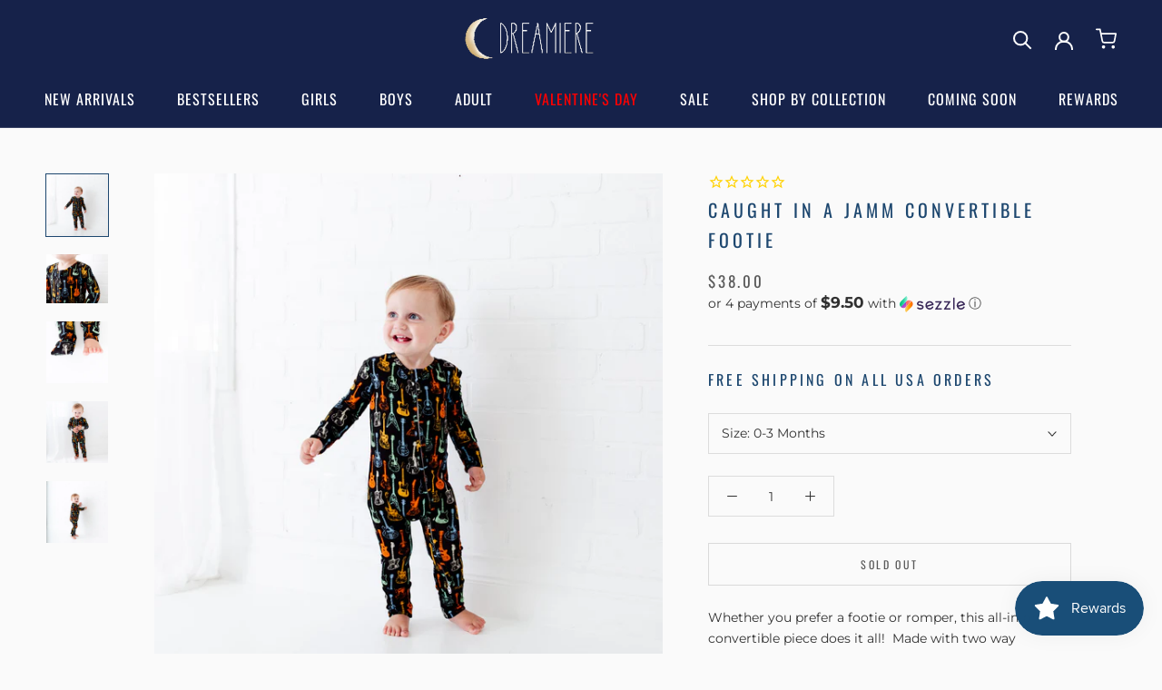

--- FILE ---
content_type: text/css
request_url: https://dreamiere.com/cdn/shop/t/88/assets/custom-styling.css?v=73547800702960018301767198974
body_size: 2750
content:
/** Shopify CDN: Minification failed

Line 565:21 Unexpected "{"
Line 565:30 Expected ":"

**/

/* c-bgimage-buttons */
a.c_drm_btn.c_blocks_btn.Button.Button--primary::before{
background-color: white !important;
content:"";
}
a.c_drm_btn.c_blocks_btn.Button.Button--primary:hover{
color:#fff;
}

.c_big_img_mobile{
display:none !important;
}

/* c-image-btn */


.c_parent_img_btn{
display:flex;
flex-wrap:wrap;
}

.c_block_img{

position:relative;
height: 100%;
}
.c_block_img img{
width: 100%;
display: block;
height: 100%;
object-fit: cover;
object-position: top;
min-height: 350px;  
}


/* c-slideshow */


.c_big_slideshowbanner .c_main_img_bg{
position:relative;
}
.c_big_slideshowbanner .c_main_img_bg img{
width:100%;
object-fit: cover;
display:block;
}
.c_big_slideshowbanner .c_sec_main_content {
position:absolute;
top:90%;
left:50%;
transform:translate(-50%,-90%);
width: 100%;
max-width: 80%;
z-index:2;
}
.c_counter_child{
color: #16224A;
font-family: sofiaprobold;
font-size: 15px;
border: 1px solid white;
width: 120px;
height: 85px;
margin: 0 10px;
}
.c_counter_child .c_child_time{
font-size:30px !important;
}
.c_child_time p{

}
.count_remaing_time div#countdown {
display: flex;
justify-content: center;
margin: 50px 0 0 0;
}




.c_big_slideshowbanner .c_sec_btn_child a{
text-decoration: none;
line-height: normal;
width: 190px;
height: 40px;
text-align: center;
display: flex;
align-items: center;
justify-content: center;
font-size: 15px;
text-transform: uppercase;
font-family: Oswald, sans-serif !important;
border:1px solid #ffffff;
position: relative;
letter-spacing: .5px;
}
.c_sec_btn_child a.Button:hover{
color:#fff;
}

.c_sec_btn_child a:hover::before{
right: 0%;
}

.c_slider_timeshw{
width:50%;
}


.c_big_slideshowbanner .c_sec_btns_parent {
display:flex;
flex-wrap:wrap;
justify-content:center;
padding-top: 50px;
}


.c_big_slideshowbanner .c_sec_btn_child {
padding: 0 25px 7px 0;
}


.c_parent_bg_content button{
display:none !Important;
}
.c_slide_mobile{
display:none !Important;
}


/* c-text-images */


.c_big_text_imgs{
padding:55px 0 35px 0;
}
.c_parent_txt_imgs{
display:flex;
flex-wrap:wrap-reverse;
align-items:center;
}
.c_drm_txt_part{
width:50%;
}
.c_drm_imgs_part{
width: 50%;
position: relative;
min-height: 500px;
}
.c_drm_txt_part h2{
margin: 0;
line-height:1.2;
font-size: 42px;
text-transform: uppercase;
font-family: 'Oswald', sans-serif;
font-weight: 300;
letter-spacing: .5px;
}
.c_gift_text_parent{
display:flex;
flex-wrap:wrap;
align-items:center;
padding:40px 0 20px 0;
}
.c_child_gift_text{
width: 33.33%;
display: flex;
align-items: center;
}
.c_gift_img img{
width: 32px;
height: 32px;
display: block;
object-fit: cover;
}
.c_child_gift_text h4{
font-family: sofiapromedium;
margin: 0 0 0 12px;
line-height: normal;
font-size: 14px;
text-transform: uppercase;
font-weight: 300;
letter-spacing: .5px;
}
.c_community_btn a{
font-family: 'Oswald', sans-serif;
line-height: normal;
font-size: 15px;
text-transform: uppercase;
font-weight: 400;
letter-spacing: 0;
display: inline-flex;
align-items: center;
justify-content: space-between;
text-decoration: none;
padding: 8px 20px;
}
.c_community_btn a.Button:hover #Icon_ionic-logo-facebook{
fill:#000;
}
.c_community_btn i{
margin:0 15px 0 0px;
font-size: 15px;
}
.c_community_btn svg{
margin:0 15px 0 0px;
width: 20px;
}
.c_community_btn {
margin: 45px 0 0 0;
}
.c_drm_img_1 img{
display: block;
width: 100%;
max-width: 200px;
}
.c_drm_img_2 img{
display:block;
}
.c_drm_img_3 img{
display:block;
}
.c_drm_img_4 img{
display:block;
}
.c_drm_img_1 {
position: relative;
z-index: 4;
transform: matrix(0.98, -0.19, 0.19, 0.98, 0, 0);
left: 100px;
top: 80px;
max-width: 190px;
}
.c_drm_img_2 {
transform: matrix(1, 0.02, -0.02, 1, 0, 0);
position: absolute;
right: 20px;
top: 30px;
z-index: 1;
max-width: 250px;
}
.c_drm_img_3 {
transform: matrix(1, -0.09, 0.09, 1, 0, 0) translateY(-42%);
position: absolute;
top: 50%;
left: 29%;
max-width: 250px;
z-index: 3;
}
.c_drm_img_4 {
position: absolute;
bottom: 7%;
max-width: 250px;
right: 0px;
z-index: 2;
}
.c_drm_imgs_child {
min-height: 500px;
position: relative;
}


/* custom-logos */


.ab_big_custom_logos{
padding:140px 0;
}
.c_logos_heading {
margin:0;
text-align:center;
font-size:30px;
text-transform: uppercase;
font-family: 'Oswald', sans-serif;
font-weight: 300;
letter-spacing: 1px;
}
.ab_parent_custom_logos{
display:flex;
flex-wrap:wrap;
justify-content:center;
padding:80px 0 50px 0;
}
.c_child_logo{
width: 20%;
padding: 0 10px;
text-align: center;
max-width: 155px;
margin: 0 auto;
}
.c_child_icon_tiny img{
width: 60px;
height: 60px;
margin:0 auto;
display:block;
}
.c_child_icon_tiny i {
font-size:40px;
width: 60px;
height: 60px;

}
.c_child_icon_tiny svg{
width:60px;
height:60px;
display:block;
margin: auto;
}
.c_logo_title{
line-height: 1.3;
margin: 10px 0 0 0;
font-size: 15px;
text-transform: uppercase;
text-align: center;
font-family: 'Oswald', sans-serif;
font-weight: 400;
}

/* custom-newsletter */
.c_news_overlay{
position:fixed;
top:0;
right:0;
width:100%;
height:100%;
background-color:#000;
opacity:.4;
cursor:pointer;
z-index:8;
}
.c_news_pop_success {
position: fixed;
top: 50%;
left: 50%;
transform: translate(-50%, -50%);
width: 400px;
margin: 0 auto;
height: max-content;
min-height: 300px;
background: rgb(245, 244, 240);
text-align: center;
z-index:9;
}
.c_parent_succes_msg{
position: relative;
height: 300px;
display: flex;
flex-direction: column;
justify-content: center;
align-items: center;
padding: 0 10px;
}
.c_news_pop_success p{
background: transparent !Important;
font-size: 16px;
font-weight: 600;
}
.c_form_cross{
position: absolute;
right: -7px;
top: -15px;
cursor: pointer;
width: 25px;
height: 25px;
background: black;
color: white;
display: flex;
align-items: center;
justify-content: center;
border-radius: 50%;
}
input.Form__Input.c_form_phone {
border-radius: 0;
width: 180px !important;
min-width: 100px !important;
}
.c_form_cross i{
font-size:15px;
margin: 0 -2px 0 0px;
}
.c_big_news_sec{
padding:40px 0;
}
.c_newsleter_cont{
position: relative;
z-index: 2;
padding:15px 75px;
border-radius:50px;
}
.c_parent_news_sec{
display:flex;
flex-wrap:wrap;
align-items:center;
}
.c_news_text{
width:55%;
}
.c_news_mail_part{
width:45%;
padding: 0 0 0 60px;
}
.c_news_heading_cont{
font-family: 'Oswald', sans-serif;
font-weight: 400;
}
.c_news_heading_cont p{
font-family: 'Oswald', sans-serif;
font-weight: 300;
line-height: normal;
font-size:23px;
margin:0;
}
.c_news_heading_cont strong{
font-family: 'Oswald', sans-serif;
font-weight: 500;
font-size:23px;
line-height: normal;
text-transform: uppercase;
padding:0 7px 0 0;
}
.c_newsleter_form input.custom_mail{
font-family: sofiapromedium;
font-size: 14px;
min-width: 100% !important;
width: 100% !important;
color: #E5E5E5;
border-radius: 40px;
padding: 7px 20px;
border-color: transparent;
background: #343f62;
}
.c_newsleter_form input::placeholder{
font-family: sofiapromedium;
font-size:14px;
color:#E5E5E5;
}
.c_newsleter_form button{
font-family: 'Oswald', sans-serif;
}
.c_newsleter_form .Newsletter__Inner{
position:relative;
}
.c_newsleter_form .Newsletter__Inner .c_news_btn{
position:absolute !important;
right:0!important;
top:0!important;
width:150px!important;
height:100%!important;
text-align:center!important;
font-size: 14px!important;
margin: 0!important;
border-radius: 23px!important;
text-transform: uppercase!important;
letter-spacing: .5px!important;
display: flex;
align-items: center;
justify-content: center;
padding: 0;
}
.c_newsleter_form .Newsletter__Inner .c_news_btn::before{
display:none !important;
}
.c_newsleter_form .Newsletter__Inner .c_news_btn i{
margin: 0 0 0 5px;
font-size: 17px;
}
.c_news_btn svg{
width: 30px;
height: 30px;
margin: 0 0 0 10px;
}
.c_news_left_img{
position: absolute;
width: 115px;
z-index: -1;
left: 5px;
top: 0;
}

.c_news_right_img{
position: absolute;
width: 115px;
z-index: -1;
right: 5px;
top: 0;
}

@media(max-width:768px){
.c_news_pop_success{
width: 290px;
}
}
/* custom-product-list */

.drm_prod_list_head_parent{
display:flex;
flex-wrap:wrap;
align-items:center;
justify-content: space-between;
}
.drm_prod_list_head_parent h3{
margin: 0;
text-transform: uppercase;
font-size: 31px;
letter-spacing: .5px;
line-height: normal;
font-family: Oswald, sans-serif ;
font-weight: 300;
}
.drm_prod_list_head_parent a{
text-decoration:none;
font-family: sofiaprolight;
font-size:19px;
line-height:normal;
}
.drm_parent_prods_list{
padding:45px 0 32px 0;
}
.c_drm_prod_img img{
width:100%;
height:100%;
display:block;
min-height: 300px;  
}
.c_drm_prod_info{
padding:10px 0 0 0;
}
.c_drm_prod_info h4{
line-height: normal;
font-family: Oswald, sans-serif ;
font-weight: 400;
margin: 0;
text-transform: uppercase;
font-size: 18px;
letter-spacing: .5px;
}
.c_drm_prod_info p{
font-family: sofiaprolight;
font-size:14px;
line-height:normal;
margin:5px 0 7px 0;
}
.drm_prod_stars_count img{
width:100%;
max-width:100px;
display:block;
}
.c_prod_rev_count{
font-family: 'Roboto', sans-serif;
font-size:13px;
line-height:normal;
margin: 0 0 0 5px;
}
.drm_prod_stars_count {
display: flex;
align-items: center;
}
.c_big_prod_list_Sec{{ section.id }} .swiper-scrollbar-drag {
background: #16224A !important;
border-radius: 20px !important;
}
.c_slider_scroll_parent{
max-width:900px;
margin:0 auto;
padding: 20px 0 0 0;
}
.c_slider_scroll_parent .swiper-scrollbar{
position:unset !important;
height: 8px;
}
.c_next_slide {
position: absolute;
top: 50%;
right: 65px;
transform: translateY(-50%);
z-index: 9;
cursor: pointer;
}
.c_prev_slide {
position: absolute;
top: 50%;
left: 80px;
transform: translateY(-50%);
z-index: 9;
cursor: pointer;
}
.c_prod_slider_arrows svg{
width: 40px;
height: 40px;
display: block;
}
.c_next_slide.swiper-button-disabled {
display: none;
}
.c_prev_slide.swiper-button-disabled {
display: none;
}


/* custom-testimonials */



.c_customer_head{
margin: 0;
text-align: center;
line-height:normal;
font-size: 32px;
text-transform: uppercase;
font-family: 'Oswald', sans-serif;
font-weight: 300;
letter-spacing: .5px; 
}
.c_parent_customers_sec{
padding:55px 0 0 0;
}
.c_customer_img{
border:7px solid #E5E5E5;
height: 280px;
}
.c_customer_img img{
width:100%;
display:block;
height: 100%;
object-fit: cover;
min-height: 250px;  
}
.c_rev_info h4{
margin: 0;
font-family: sofiapromedium;
font-size: 19px;
letter-spacing: 0;
line-height:normal;
}
.c_rev_paragraph{
margin: 2px 0 6px 0;  
font-family: sofiaprolight;
font-size: 14px;
letter-spacing: 0;
line-height:normal;
}
.c_reviewer_name{
font-family: sofiapromedium;
font-size: 14px;
letter-spacing: 0;
line-height:normal;
text-transform: uppercase;   
}
.c_single_customer video{
width: 100%;
height: 100%;
object-fit: cover;
border:7px solid #E5E5E5;  
}
.c_video_customer {
height: 280px;
}
.customer_rev_stars img{
width:100%;
max-width:90px;
display:block;
margin:0 0 2px 0;
}
.c_rev_info {
padding: 5px 0 0 0;
}





@media(max-width:1250px){

/* custom-newsletter */

.c_newsleter_cont {
padding: 15px 50px;
}
.c_news_heading_cont strong{
font-size:21px;
}
.c_news_heading_cont p{
font-size:21px;
}
.c_news_mail_part {
padding: 0 0 0 40px;
width: 40%;
}
.c_news_text {
width: 60%;
}
}

@media(max-width:1120px){

/* c-text-images */

.c_drm_txt_part h2 {
font-size: 38px;
}
.c_drm_img_1 {
left: 40px;
top: 85px;
max-width: 190px;
}
.c_drm_img_1 img {
max-width: 170px;
}
.c_drm_img_2 {
right: 20px;
top: 55px;
max-width: 220px;
}
.c_drm_img_3 {
top: 52%;
left: 22%;
max-width: 220px;
}
.c_drm_img_4 {
bottom: 12%;
max-width: 220px;
right: 0px;
}
}


@media(max-width:1024px){
/* c-slideshow */

.c_slider_timeshw {
width: 100%;
padding: 15px 0;
}
.c_countdown_child2 {
max-width: 95%;
}
.c_slider_timeshw h3{
font-size: 39px;
}
.count_remaing_time div#countdown {
flex-wrap: wrap;
}
.count_order_txt {
margin: 15px 0 12px 0;
}
.count_remaing_time div#countdown{
margin: 20px 0 0 0;
}
.c_counter_child{
width: 75px;
height: 75px;
margin: 5px;
}
.c_counter_child .c_child_time {
font-size: 25px !important;
}
.c_big_slideshowbanner .c_sec_main_content h2 {
font-size: 40px;
}
.c_sec_btns_parent {
padding-top: 35px;
}

.c_sec_btn_child a{
width: 165px;
height: 35px;
}
.c_big_slideshowbanner .c_sec_btn_child {
padding: 10px 20px;
}


.c_big_slideshowbanner .c_sec_main_content {
top:80%;
left:50%;
transform:translate(-50%,-80%);
}


/* custom-logos */

.c_logos_heading{
font-size: 26px;
}
.ab_big_custom_logos {
padding: 80px 0;
}
.ab_parent_custom_logos {
padding: 50px 0 20px 0;
}

/* custom-newsletter */

.c_news_btn svg{
width: 26px;
height: 26px;
margin: 0 0 0 8px;
}
.c_newsleter_cont {
padding: 15px 40px;
}
.c_news_heading_cont strong{
font-size:19px;
}
.c_news_heading_cont p{
font-size:19px;
}
.c_news_mail_part {
padding: 0 0 0 20px;
width: 45%;
}
.c_news_text {
width: 55%;
}
.c_newsleter_form .Newsletter__Inner .c_news_btn{
font-size: 13px!important;
width: 125px!important;
}

/* custom-product-list */

.c_slider_scroll_parent{
max-width:750px;
}
.c_prev_slide{
left: 50px;
}
.c_next_slide{
right:50px;
}
.drm_prod_list_head_parent h3{
font-size: 27px;
}
.drm_prod_list_head_parent a{
font-size: 18px;
}
.drm_parent_prods_list {
padding: 35px 0 27px 0;
}
.c_drm_prod_info h4{

font-size: 17px;
}
c_slider_scroll_parent .swiper-scrollbar {
height: 7px;
}

/* custom-testimonials */

.c_big_customer_sec {
padding-top: 60px;
padding-bottom: 60px;
}
.c_customer_head{
font-size: 28px;
}
.c_parent_customers_sec {
padding: 40px 0 0 0;
}



}

@media(max-width:990px){

/* c-text-images */

.c_drm_img_3 {
top: 55%;
left: 16%;
max-width: 190px;
}
.c_drm_img_2 {
right: 10px;
top: 113px;
max-width: 190px;
}
.c_drm_img_4 {
bottom: 12%;
max-width: 190px;
right: 0px;
}
.c_drm_img_1 {
left: 0px;
top: 125px;
max-width: 165px;
}
.c_drm_txt_part h2 {
font-size: 32px;
}
.c_gift_text_parent {
padding: 25px 0 15px 0;
}
}


@media(max-width:768px){
/* c-bgimage-buttons */
.c_big_img_mobile{
display:block !important;
}
.c_big_img_desktop{
display:none !important;
}

.c_main_img_bg{
padding: 0px;
}
.c_sec_main_content {
padding: 0 10px;
}


/* c-image-btn */


.c_big_img_buttn{
padding:30px 0;
}
.c_block_img img{
min-height: 250px;  
}

/* c-slideshow */


.count_order_txt {
margin: 10px 0 8px 0!important;
}
.count_remaing_time div#countdown {
margin: 12px 0 0 0!important;
}
.c_counter_child .c_child_time{
font-size:22px !important;
}
.c_slide_desktop{
display:none !Important;
}
.c_slide_mobile{
display:block !Important;
}
.c_slider_timeshw h3 {
font-size: 23px!important;
}
.c_slider_timeshw {
width: 100%!important;
padding: 15px 0 10px 0!important;
}
.c_counter_child {
width: 60px!important;
height: 75px!important;
margin: 7px!important;
}
.c_big_slideshowbanner .c_sec_main_content {
top:70%!important;
left:50%!important;
transform:translate(-50%,-70%)!important;
max-width:100%!important;
}
.c_main_img_bg{
padding: 0px!important;
}
.c_sec_main_content {
padding: 0 10px!important;
}
.c_big_slideshowbanner .c_main_img_bg img{
min-height:350px!important;
height:100%!important;
}

.c_big_slideshowbanner .c_sec_main_content h2 {
font-size: 27px!important;
text-align:center!important;
max-width:100%!important;
}
.c_sec_btns_parent {
padding-top: 25px!important;
}
.c_big_slideshowbanner .c_sec_btn_child a{
width: 155px!important;
height: 32px!important;
font-size: 14px!important;
padding:0!important;
}
.c_big_slideshowbanner .c_sec_btn_child {
padding: 7px 10px !important;
}

/* c-text-images */

.c_big_text_imgs {
padding: 30px 20px;
}
.c_drm_txt_part h2 {
font-size: 26px;
text-align: center;
}
.c_community_btn {
margin: 20px auto 0 auto;
text-align: center;
}
.c_community_btn a {
font-size: 14px;
padding: 6px 15px;
}
.c_drm_imgs_part{
width:100%;
margin: auto;
max-width: 400px;

}
.c_drm_txt_part {
width: 100%;
}

/* custom-logos */

.c_logos_heading{
font-size: 20px;
}
.ab_big_custom_logos {
padding: 60px 0;
}
.ab_main_custom_logos::-webkit-scrollbar  {
display:none;
}
.ab_parent_custom_logos {
padding: 30px 0 0 0;
min-width: 770px;
}
.ab_main_custom_logos{
overflow: auto;
}
.c_child_logo {
padding: 10px 10px;
}

/* custom-newsletter */
.c_form_cross {
right: -14px;
top: -24px;
}
.c_news_btn svg{
width: 20px;
height: 20px;
margin: 0 0 0 5px;
}
.c_news_heading_cont {
text-align: center;
}
.c_big_news_sec {
padding: 25px 0;
}
.c_newsleter_cont {
padding: 15px 20px;
}
.c_newsleter_cont{
border-radius: 0;
}
.c_news_text {
width: 100%;
}
.c_news_mail_part {
padding: 20px 0 0 0;
width: 100%;
}

/* custom-product-list */
.c_drm_prod_img img {
min-height: 250px;
}
.drm_prod_list_head_parent{
padding:0 20px !important;
}
.c_slider_scroll_parent{
max-width:90%;
}
.c_prev_slide{
left: 30px;
}
.c_next_slide{
right:30px;
}
.drm_prod_list_head_parent h3{
font-size: 24px;
}
.drm_prod_list_head_parent a{
font-size: 17px;
}
.drm_parent_prods_list {
padding: 25px 0 17px 0;
}
.c_drm_prod_info h4{

font-size: 15px;
}
c_slider_scroll_parent .swiper-scrollbar {
height: 6px;
}

/* custom-testimonials */

.c_parent_customers_sec {
padding: 30px 0 0 0;
}
.c_big_customer_sec {
padding-top: 40px;
padding-bottom: 40px;
}
.c_customer_head{
font-size: 24px;
padding: 0 20px;  
}



}


@media(max-width:450px){

/* c-text-images */
.c_drm_img_3 {
top: 47%;
left: 12%;
max-width: 150px;
}
.c_drm_img_1 {
left: 0px;
top: 50px;
max-width: 120px;
}
.c_drm_img_2 {
right: 0px;
top: 10px;
max-width: 150px;
}
.c_drm_img_4 {
bottom: 10%;
max-width: 150px;
right: 0px;
}
.c_drm_imgs_part, .c_drm_imgs_child{
min-height:300px;
}
.c_child_gift_text {
width: 50%;
margin: 0 0 10px 0;
display: flex;
align-items: center;
}
.c_drm_img_1 img {
max-width: 100px;
}
.c_slider_timeshw h3{
  font-size:13px !Important;
}
  .c_counter_child {
    width: 62px!important;
    height: 67px!important;
    margin: 5px!important;
}
  .c_slider_timeshw {
      padding: 10px 0 10px 0!important;
  } 
}

.variant-select-list {
  background: transparent;
  width: 100%;
  text-align: left;
  padding: 10px 28px 10px 14px;
  margin-top: 1rem;
  border: 1px solid var(--border-color);
  cursor: pointer;
  -webkit-user-select: none;
  -moz-user-select: none;
  -ms-user-select: none;
  user-select: none;
}

--- FILE ---
content_type: text/css
request_url: https://tags.srv.stackadapt.com/sa.css
body_size: -11
content:
:root {
    --sa-uid: '0-26027f61-d8fb-53a0-6c43-a1499dd80843';
}

--- FILE ---
content_type: text/javascript; charset=utf-8
request_url: https://dreamiere.com/products/caught-in-a-jamm-convertible-footie.js
body_size: 1445
content:
{"id":7010495135914,"title":"Caught In A Jamm Convertible Footie","handle":"caught-in-a-jamm-convertible-footie","description":"\u003cmeta charset=\"UTF-8\"\u003e\n\u003cdiv\u003eWhether you prefer a footie or romper, this all-in-one convertible piece does it all!  Made with two way zippers for easy diaper changes, this adorable romper features fold over cuffs on the ankle which converts this romper to a footie as desired.  \u003cspan data-mce-fragment=\"1\"\u003eThis piece is designed to last twice as long as the average footie, due to the extra length and super stretchy fabric.  \u003c\/span\u003e\n\u003c\/div\u003e\n\u003cul data-mce-fragment=\"1\"\u003e\n\u003cli\u003e95% Viscose from Bamboo, 5% Spandex \u003c\/li\u003e\n\u003cli\u003e\n\u003cdiv\u003e0-3mo, 3-6mo and 6-12mo sizes also feature fold over hand cuffs.\u003cbr\u003e\n\u003c\/div\u003e\n\u003c\/li\u003e\n\u003cli data-mce-fragment=\"1\"\u003eOur Fabric is not treated with harsh chemicals\u003c\/li\u003e\n\u003cli data-mce-fragment=\"1\"\u003e\u003cspan\u003eTagless! Our convertible footies are free from anything itchy that might irritate your little one's skin.\u003c\/span\u003e\u003c\/li\u003e\n\u003cli data-mce-fragment=\"1\"\u003eStretchy, Stylish and Comfortable! \u003c\/li\u003e\n\u003cli data-mce-fragment=\"1\"\u003eHeadpieces not included   \u003c\/li\u003e\n\u003c\/ul\u003e\n\u003cp\u003e\u003cmeta charset=\"UTF-8\"\u003e\u003cmeta charset=\"utf-8\"\u003e\u003cstrong data-mce-fragment=\"1\"\u003e\u003cspan data-mce-fragment=\"1\"\u003eWhat is it about Dreamiere Bamboo? \u003c\/span\u003e\u003c\/strong\u003e\u003cspan data-mce-fragment=\"1\"\u003eOur bamboo fabric stays about 3 degrees cooler than cotton on average. It’s great for kids with eczema. It's great for hot sleepers and sensitive skin. In warm, humid weather, our bamboo won't stick to your child’s skin. It's sure to keep your little one drier, cooler and more comfortable year-round! \u003c\/span\u003e\u003cbr\u003e\u003c\/p\u003e\n\u003cdiv class=\"ProductMeta__ShareButtons hidden-pocket\" data-mce-fragment=\"1\"\u003e\u003c\/div\u003e","published_at":"2021-10-07T08:59:33-05:00","created_at":"2021-10-07T08:54:57-05:00","vendor":"Dreamiere","type":"Convertible Footie","tags":["bamboo","big kid","black","black_crow_do_not_cross_sell","convertible footie","guitar","guitars","jamm","long sleeve","long sleeves","neon","pajamas","rockstar","romper","toddler"],"price":3800,"price_min":3800,"price_max":3800,"available":false,"price_varies":false,"compare_at_price":3800,"compare_at_price_min":3800,"compare_at_price_max":3800,"compare_at_price_varies":false,"variants":[{"id":41540524179626,"title":"0-3 Months","option1":"0-3 Months","option2":null,"option3":null,"sku":"CAUGHT IN A JAMM\/CONV FOOTIE\/0-3M","requires_shipping":true,"taxable":true,"featured_image":{"id":31322763952298,"product_id":7010495135914,"position":1,"created_at":"2021-10-07T08:56:01-05:00","updated_at":"2025-11-06T13:39:00-06:00","alt":null,"width":1080,"height":1080,"src":"https:\/\/cdn.shopify.com\/s\/files\/1\/0538\/3323\/6650\/products\/Guitars-3.jpg?v=1762457940","variant_ids":[41540524179626,41540524212394,41540524245162,41540524277930,41540524310698,41540524343466,41540524376234,41540524409002]},"available":false,"name":"Caught In A Jamm Convertible Footie - 0-3 Months","public_title":"0-3 Months","options":["0-3 Months"],"price":3800,"weight":198,"compare_at_price":3800,"inventory_management":"shopify","barcode":null,"featured_media":{"alt":null,"id":23602203066538,"position":1,"preview_image":{"aspect_ratio":1.0,"height":1080,"width":1080,"src":"https:\/\/cdn.shopify.com\/s\/files\/1\/0538\/3323\/6650\/products\/Guitars-3.jpg?v=1762457940"}},"requires_selling_plan":false,"selling_plan_allocations":[]},{"id":41540524212394,"title":"3-6 Months","option1":"3-6 Months","option2":null,"option3":null,"sku":"CAUGHT IN A JAMM\/CONV FOOTIE\/3-6M","requires_shipping":true,"taxable":true,"featured_image":{"id":31322763952298,"product_id":7010495135914,"position":1,"created_at":"2021-10-07T08:56:01-05:00","updated_at":"2025-11-06T13:39:00-06:00","alt":null,"width":1080,"height":1080,"src":"https:\/\/cdn.shopify.com\/s\/files\/1\/0538\/3323\/6650\/products\/Guitars-3.jpg?v=1762457940","variant_ids":[41540524179626,41540524212394,41540524245162,41540524277930,41540524310698,41540524343466,41540524376234,41540524409002]},"available":false,"name":"Caught In A Jamm Convertible Footie - 3-6 Months","public_title":"3-6 Months","options":["3-6 Months"],"price":3800,"weight":198,"compare_at_price":3800,"inventory_management":"shopify","barcode":null,"featured_media":{"alt":null,"id":23602203066538,"position":1,"preview_image":{"aspect_ratio":1.0,"height":1080,"width":1080,"src":"https:\/\/cdn.shopify.com\/s\/files\/1\/0538\/3323\/6650\/products\/Guitars-3.jpg?v=1762457940"}},"requires_selling_plan":false,"selling_plan_allocations":[]},{"id":41540524245162,"title":"6-12 Months","option1":"6-12 Months","option2":null,"option3":null,"sku":"CAUGHT IN A JAMM\/CONV FOOTIE\/6-12M","requires_shipping":true,"taxable":true,"featured_image":{"id":31322763952298,"product_id":7010495135914,"position":1,"created_at":"2021-10-07T08:56:01-05:00","updated_at":"2025-11-06T13:39:00-06:00","alt":null,"width":1080,"height":1080,"src":"https:\/\/cdn.shopify.com\/s\/files\/1\/0538\/3323\/6650\/products\/Guitars-3.jpg?v=1762457940","variant_ids":[41540524179626,41540524212394,41540524245162,41540524277930,41540524310698,41540524343466,41540524376234,41540524409002]},"available":false,"name":"Caught In A Jamm Convertible Footie - 6-12 Months","public_title":"6-12 Months","options":["6-12 Months"],"price":3800,"weight":198,"compare_at_price":3800,"inventory_management":"shopify","barcode":null,"featured_media":{"alt":null,"id":23602203066538,"position":1,"preview_image":{"aspect_ratio":1.0,"height":1080,"width":1080,"src":"https:\/\/cdn.shopify.com\/s\/files\/1\/0538\/3323\/6650\/products\/Guitars-3.jpg?v=1762457940"}},"requires_selling_plan":false,"selling_plan_allocations":[]},{"id":41540524277930,"title":"12-18 Months","option1":"12-18 Months","option2":null,"option3":null,"sku":"CAUGHT IN A JAMM\/CONV FOOTIE\/12-18M","requires_shipping":true,"taxable":true,"featured_image":{"id":31322763952298,"product_id":7010495135914,"position":1,"created_at":"2021-10-07T08:56:01-05:00","updated_at":"2025-11-06T13:39:00-06:00","alt":null,"width":1080,"height":1080,"src":"https:\/\/cdn.shopify.com\/s\/files\/1\/0538\/3323\/6650\/products\/Guitars-3.jpg?v=1762457940","variant_ids":[41540524179626,41540524212394,41540524245162,41540524277930,41540524310698,41540524343466,41540524376234,41540524409002]},"available":false,"name":"Caught In A Jamm Convertible Footie - 12-18 Months","public_title":"12-18 Months","options":["12-18 Months"],"price":3800,"weight":198,"compare_at_price":3800,"inventory_management":"shopify","barcode":null,"featured_media":{"alt":null,"id":23602203066538,"position":1,"preview_image":{"aspect_ratio":1.0,"height":1080,"width":1080,"src":"https:\/\/cdn.shopify.com\/s\/files\/1\/0538\/3323\/6650\/products\/Guitars-3.jpg?v=1762457940"}},"requires_selling_plan":false,"selling_plan_allocations":[]},{"id":41540524310698,"title":"18-24 Months","option1":"18-24 Months","option2":null,"option3":null,"sku":"CAUGHT IN A JAMM\/CONV FOOTIE\/18-24M","requires_shipping":true,"taxable":true,"featured_image":{"id":31322763952298,"product_id":7010495135914,"position":1,"created_at":"2021-10-07T08:56:01-05:00","updated_at":"2025-11-06T13:39:00-06:00","alt":null,"width":1080,"height":1080,"src":"https:\/\/cdn.shopify.com\/s\/files\/1\/0538\/3323\/6650\/products\/Guitars-3.jpg?v=1762457940","variant_ids":[41540524179626,41540524212394,41540524245162,41540524277930,41540524310698,41540524343466,41540524376234,41540524409002]},"available":false,"name":"Caught In A Jamm Convertible Footie - 18-24 Months","public_title":"18-24 Months","options":["18-24 Months"],"price":3800,"weight":198,"compare_at_price":3800,"inventory_management":"shopify","barcode":null,"featured_media":{"alt":null,"id":23602203066538,"position":1,"preview_image":{"aspect_ratio":1.0,"height":1080,"width":1080,"src":"https:\/\/cdn.shopify.com\/s\/files\/1\/0538\/3323\/6650\/products\/Guitars-3.jpg?v=1762457940"}},"requires_selling_plan":false,"selling_plan_allocations":[]},{"id":41540524343466,"title":"2T","option1":"2T","option2":null,"option3":null,"sku":"CAUGHT IN A JAMM\/CONV FOOTIE\/2T","requires_shipping":true,"taxable":true,"featured_image":{"id":31322763952298,"product_id":7010495135914,"position":1,"created_at":"2021-10-07T08:56:01-05:00","updated_at":"2025-11-06T13:39:00-06:00","alt":null,"width":1080,"height":1080,"src":"https:\/\/cdn.shopify.com\/s\/files\/1\/0538\/3323\/6650\/products\/Guitars-3.jpg?v=1762457940","variant_ids":[41540524179626,41540524212394,41540524245162,41540524277930,41540524310698,41540524343466,41540524376234,41540524409002]},"available":false,"name":"Caught In A Jamm Convertible Footie - 2T","public_title":"2T","options":["2T"],"price":3800,"weight":198,"compare_at_price":3800,"inventory_management":"shopify","barcode":null,"featured_media":{"alt":null,"id":23602203066538,"position":1,"preview_image":{"aspect_ratio":1.0,"height":1080,"width":1080,"src":"https:\/\/cdn.shopify.com\/s\/files\/1\/0538\/3323\/6650\/products\/Guitars-3.jpg?v=1762457940"}},"requires_selling_plan":false,"selling_plan_allocations":[]},{"id":41540524376234,"title":"3T","option1":"3T","option2":null,"option3":null,"sku":"CAUGHT IN A JAMM\/CONV FOOTIE\/3T","requires_shipping":true,"taxable":true,"featured_image":{"id":31322763952298,"product_id":7010495135914,"position":1,"created_at":"2021-10-07T08:56:01-05:00","updated_at":"2025-11-06T13:39:00-06:00","alt":null,"width":1080,"height":1080,"src":"https:\/\/cdn.shopify.com\/s\/files\/1\/0538\/3323\/6650\/products\/Guitars-3.jpg?v=1762457940","variant_ids":[41540524179626,41540524212394,41540524245162,41540524277930,41540524310698,41540524343466,41540524376234,41540524409002]},"available":false,"name":"Caught In A Jamm Convertible Footie - 3T","public_title":"3T","options":["3T"],"price":3800,"weight":198,"compare_at_price":3800,"inventory_management":"shopify","barcode":"","featured_media":{"alt":null,"id":23602203066538,"position":1,"preview_image":{"aspect_ratio":1.0,"height":1080,"width":1080,"src":"https:\/\/cdn.shopify.com\/s\/files\/1\/0538\/3323\/6650\/products\/Guitars-3.jpg?v=1762457940"}},"requires_selling_plan":false,"selling_plan_allocations":[]},{"id":41540524409002,"title":"4T","option1":"4T","option2":null,"option3":null,"sku":"CAUGHT IN A JAMM\/CONV FOOTIE\/4T","requires_shipping":true,"taxable":true,"featured_image":{"id":31322763952298,"product_id":7010495135914,"position":1,"created_at":"2021-10-07T08:56:01-05:00","updated_at":"2025-11-06T13:39:00-06:00","alt":null,"width":1080,"height":1080,"src":"https:\/\/cdn.shopify.com\/s\/files\/1\/0538\/3323\/6650\/products\/Guitars-3.jpg?v=1762457940","variant_ids":[41540524179626,41540524212394,41540524245162,41540524277930,41540524310698,41540524343466,41540524376234,41540524409002]},"available":false,"name":"Caught In A Jamm Convertible Footie - 4T","public_title":"4T","options":["4T"],"price":3800,"weight":198,"compare_at_price":3800,"inventory_management":"shopify","barcode":"","featured_media":{"alt":null,"id":23602203066538,"position":1,"preview_image":{"aspect_ratio":1.0,"height":1080,"width":1080,"src":"https:\/\/cdn.shopify.com\/s\/files\/1\/0538\/3323\/6650\/products\/Guitars-3.jpg?v=1762457940"}},"requires_selling_plan":false,"selling_plan_allocations":[]}],"images":["\/\/cdn.shopify.com\/s\/files\/1\/0538\/3323\/6650\/products\/Guitars-3.jpg?v=1762457940","\/\/cdn.shopify.com\/s\/files\/1\/0538\/3323\/6650\/products\/Guitars-8.jpg?v=1633614964","\/\/cdn.shopify.com\/s\/files\/1\/0538\/3323\/6650\/products\/Guitars-11.jpg?v=1633614964","\/\/cdn.shopify.com\/s\/files\/1\/0538\/3323\/6650\/products\/Guitars-2.jpg?v=1633614965","\/\/cdn.shopify.com\/s\/files\/1\/0538\/3323\/6650\/products\/Guitars-6.jpg?v=1633614963"],"featured_image":"\/\/cdn.shopify.com\/s\/files\/1\/0538\/3323\/6650\/products\/Guitars-3.jpg?v=1762457940","options":[{"name":"Size","position":1,"values":["0-3 Months","3-6 Months","6-12 Months","12-18 Months","18-24 Months","2T","3T","4T"]}],"url":"\/products\/caught-in-a-jamm-convertible-footie","media":[{"alt":null,"id":23602203066538,"position":1,"preview_image":{"aspect_ratio":1.0,"height":1080,"width":1080,"src":"https:\/\/cdn.shopify.com\/s\/files\/1\/0538\/3323\/6650\/products\/Guitars-3.jpg?v=1762457940"},"aspect_ratio":1.0,"height":1080,"media_type":"image","src":"https:\/\/cdn.shopify.com\/s\/files\/1\/0538\/3323\/6650\/products\/Guitars-3.jpg?v=1762457940","width":1080},{"alt":null,"id":23602203230378,"position":2,"preview_image":{"aspect_ratio":1.25,"height":864,"width":1080,"src":"https:\/\/cdn.shopify.com\/s\/files\/1\/0538\/3323\/6650\/products\/Guitars-8.jpg?v=1633614964"},"aspect_ratio":1.25,"height":864,"media_type":"image","src":"https:\/\/cdn.shopify.com\/s\/files\/1\/0538\/3323\/6650\/products\/Guitars-8.jpg?v=1633614964","width":1080},{"alt":null,"id":23602203328682,"position":3,"preview_image":{"aspect_ratio":1.0,"height":1080,"width":1080,"src":"https:\/\/cdn.shopify.com\/s\/files\/1\/0538\/3323\/6650\/products\/Guitars-11.jpg?v=1633614964"},"aspect_ratio":1.0,"height":1080,"media_type":"image","src":"https:\/\/cdn.shopify.com\/s\/files\/1\/0538\/3323\/6650\/products\/Guitars-11.jpg?v=1633614964","width":1080},{"alt":null,"id":23602203033770,"position":4,"preview_image":{"aspect_ratio":1.0,"height":1080,"width":1080,"src":"https:\/\/cdn.shopify.com\/s\/files\/1\/0538\/3323\/6650\/products\/Guitars-2.jpg?v=1633614965"},"aspect_ratio":1.0,"height":1080,"media_type":"image","src":"https:\/\/cdn.shopify.com\/s\/files\/1\/0538\/3323\/6650\/products\/Guitars-2.jpg?v=1633614965","width":1080},{"alt":null,"id":23602203164842,"position":5,"preview_image":{"aspect_ratio":1.0,"height":1080,"width":1080,"src":"https:\/\/cdn.shopify.com\/s\/files\/1\/0538\/3323\/6650\/products\/Guitars-6.jpg?v=1633614963"},"aspect_ratio":1.0,"height":1080,"media_type":"image","src":"https:\/\/cdn.shopify.com\/s\/files\/1\/0538\/3323\/6650\/products\/Guitars-6.jpg?v=1633614963","width":1080}],"requires_selling_plan":false,"selling_plan_groups":[]}

--- FILE ---
content_type: text/javascript; charset=utf-8
request_url: https://dreamiere.com/products/caught-in-a-jamm-convertible-footie.js
body_size: 1521
content:
{"id":7010495135914,"title":"Caught In A Jamm Convertible Footie","handle":"caught-in-a-jamm-convertible-footie","description":"\u003cmeta charset=\"UTF-8\"\u003e\n\u003cdiv\u003eWhether you prefer a footie or romper, this all-in-one convertible piece does it all!  Made with two way zippers for easy diaper changes, this adorable romper features fold over cuffs on the ankle which converts this romper to a footie as desired.  \u003cspan data-mce-fragment=\"1\"\u003eThis piece is designed to last twice as long as the average footie, due to the extra length and super stretchy fabric.  \u003c\/span\u003e\n\u003c\/div\u003e\n\u003cul data-mce-fragment=\"1\"\u003e\n\u003cli\u003e95% Viscose from Bamboo, 5% Spandex \u003c\/li\u003e\n\u003cli\u003e\n\u003cdiv\u003e0-3mo, 3-6mo and 6-12mo sizes also feature fold over hand cuffs.\u003cbr\u003e\n\u003c\/div\u003e\n\u003c\/li\u003e\n\u003cli data-mce-fragment=\"1\"\u003eOur Fabric is not treated with harsh chemicals\u003c\/li\u003e\n\u003cli data-mce-fragment=\"1\"\u003e\u003cspan\u003eTagless! Our convertible footies are free from anything itchy that might irritate your little one's skin.\u003c\/span\u003e\u003c\/li\u003e\n\u003cli data-mce-fragment=\"1\"\u003eStretchy, Stylish and Comfortable! \u003c\/li\u003e\n\u003cli data-mce-fragment=\"1\"\u003eHeadpieces not included   \u003c\/li\u003e\n\u003c\/ul\u003e\n\u003cp\u003e\u003cmeta charset=\"UTF-8\"\u003e\u003cmeta charset=\"utf-8\"\u003e\u003cstrong data-mce-fragment=\"1\"\u003e\u003cspan data-mce-fragment=\"1\"\u003eWhat is it about Dreamiere Bamboo? \u003c\/span\u003e\u003c\/strong\u003e\u003cspan data-mce-fragment=\"1\"\u003eOur bamboo fabric stays about 3 degrees cooler than cotton on average. It’s great for kids with eczema. It's great for hot sleepers and sensitive skin. In warm, humid weather, our bamboo won't stick to your child’s skin. It's sure to keep your little one drier, cooler and more comfortable year-round! \u003c\/span\u003e\u003cbr\u003e\u003c\/p\u003e\n\u003cdiv class=\"ProductMeta__ShareButtons hidden-pocket\" data-mce-fragment=\"1\"\u003e\u003c\/div\u003e","published_at":"2021-10-07T08:59:33-05:00","created_at":"2021-10-07T08:54:57-05:00","vendor":"Dreamiere","type":"Convertible Footie","tags":["bamboo","big kid","black","black_crow_do_not_cross_sell","convertible footie","guitar","guitars","jamm","long sleeve","long sleeves","neon","pajamas","rockstar","romper","toddler"],"price":3800,"price_min":3800,"price_max":3800,"available":false,"price_varies":false,"compare_at_price":3800,"compare_at_price_min":3800,"compare_at_price_max":3800,"compare_at_price_varies":false,"variants":[{"id":41540524179626,"title":"0-3 Months","option1":"0-3 Months","option2":null,"option3":null,"sku":"CAUGHT IN A JAMM\/CONV FOOTIE\/0-3M","requires_shipping":true,"taxable":true,"featured_image":{"id":31322763952298,"product_id":7010495135914,"position":1,"created_at":"2021-10-07T08:56:01-05:00","updated_at":"2025-11-06T13:39:00-06:00","alt":null,"width":1080,"height":1080,"src":"https:\/\/cdn.shopify.com\/s\/files\/1\/0538\/3323\/6650\/products\/Guitars-3.jpg?v=1762457940","variant_ids":[41540524179626,41540524212394,41540524245162,41540524277930,41540524310698,41540524343466,41540524376234,41540524409002]},"available":false,"name":"Caught In A Jamm Convertible Footie - 0-3 Months","public_title":"0-3 Months","options":["0-3 Months"],"price":3800,"weight":198,"compare_at_price":3800,"inventory_management":"shopify","barcode":null,"featured_media":{"alt":null,"id":23602203066538,"position":1,"preview_image":{"aspect_ratio":1.0,"height":1080,"width":1080,"src":"https:\/\/cdn.shopify.com\/s\/files\/1\/0538\/3323\/6650\/products\/Guitars-3.jpg?v=1762457940"}},"requires_selling_plan":false,"selling_plan_allocations":[]},{"id":41540524212394,"title":"3-6 Months","option1":"3-6 Months","option2":null,"option3":null,"sku":"CAUGHT IN A JAMM\/CONV FOOTIE\/3-6M","requires_shipping":true,"taxable":true,"featured_image":{"id":31322763952298,"product_id":7010495135914,"position":1,"created_at":"2021-10-07T08:56:01-05:00","updated_at":"2025-11-06T13:39:00-06:00","alt":null,"width":1080,"height":1080,"src":"https:\/\/cdn.shopify.com\/s\/files\/1\/0538\/3323\/6650\/products\/Guitars-3.jpg?v=1762457940","variant_ids":[41540524179626,41540524212394,41540524245162,41540524277930,41540524310698,41540524343466,41540524376234,41540524409002]},"available":false,"name":"Caught In A Jamm Convertible Footie - 3-6 Months","public_title":"3-6 Months","options":["3-6 Months"],"price":3800,"weight":198,"compare_at_price":3800,"inventory_management":"shopify","barcode":null,"featured_media":{"alt":null,"id":23602203066538,"position":1,"preview_image":{"aspect_ratio":1.0,"height":1080,"width":1080,"src":"https:\/\/cdn.shopify.com\/s\/files\/1\/0538\/3323\/6650\/products\/Guitars-3.jpg?v=1762457940"}},"requires_selling_plan":false,"selling_plan_allocations":[]},{"id":41540524245162,"title":"6-12 Months","option1":"6-12 Months","option2":null,"option3":null,"sku":"CAUGHT IN A JAMM\/CONV FOOTIE\/6-12M","requires_shipping":true,"taxable":true,"featured_image":{"id":31322763952298,"product_id":7010495135914,"position":1,"created_at":"2021-10-07T08:56:01-05:00","updated_at":"2025-11-06T13:39:00-06:00","alt":null,"width":1080,"height":1080,"src":"https:\/\/cdn.shopify.com\/s\/files\/1\/0538\/3323\/6650\/products\/Guitars-3.jpg?v=1762457940","variant_ids":[41540524179626,41540524212394,41540524245162,41540524277930,41540524310698,41540524343466,41540524376234,41540524409002]},"available":false,"name":"Caught In A Jamm Convertible Footie - 6-12 Months","public_title":"6-12 Months","options":["6-12 Months"],"price":3800,"weight":198,"compare_at_price":3800,"inventory_management":"shopify","barcode":null,"featured_media":{"alt":null,"id":23602203066538,"position":1,"preview_image":{"aspect_ratio":1.0,"height":1080,"width":1080,"src":"https:\/\/cdn.shopify.com\/s\/files\/1\/0538\/3323\/6650\/products\/Guitars-3.jpg?v=1762457940"}},"requires_selling_plan":false,"selling_plan_allocations":[]},{"id":41540524277930,"title":"12-18 Months","option1":"12-18 Months","option2":null,"option3":null,"sku":"CAUGHT IN A JAMM\/CONV FOOTIE\/12-18M","requires_shipping":true,"taxable":true,"featured_image":{"id":31322763952298,"product_id":7010495135914,"position":1,"created_at":"2021-10-07T08:56:01-05:00","updated_at":"2025-11-06T13:39:00-06:00","alt":null,"width":1080,"height":1080,"src":"https:\/\/cdn.shopify.com\/s\/files\/1\/0538\/3323\/6650\/products\/Guitars-3.jpg?v=1762457940","variant_ids":[41540524179626,41540524212394,41540524245162,41540524277930,41540524310698,41540524343466,41540524376234,41540524409002]},"available":false,"name":"Caught In A Jamm Convertible Footie - 12-18 Months","public_title":"12-18 Months","options":["12-18 Months"],"price":3800,"weight":198,"compare_at_price":3800,"inventory_management":"shopify","barcode":null,"featured_media":{"alt":null,"id":23602203066538,"position":1,"preview_image":{"aspect_ratio":1.0,"height":1080,"width":1080,"src":"https:\/\/cdn.shopify.com\/s\/files\/1\/0538\/3323\/6650\/products\/Guitars-3.jpg?v=1762457940"}},"requires_selling_plan":false,"selling_plan_allocations":[]},{"id":41540524310698,"title":"18-24 Months","option1":"18-24 Months","option2":null,"option3":null,"sku":"CAUGHT IN A JAMM\/CONV FOOTIE\/18-24M","requires_shipping":true,"taxable":true,"featured_image":{"id":31322763952298,"product_id":7010495135914,"position":1,"created_at":"2021-10-07T08:56:01-05:00","updated_at":"2025-11-06T13:39:00-06:00","alt":null,"width":1080,"height":1080,"src":"https:\/\/cdn.shopify.com\/s\/files\/1\/0538\/3323\/6650\/products\/Guitars-3.jpg?v=1762457940","variant_ids":[41540524179626,41540524212394,41540524245162,41540524277930,41540524310698,41540524343466,41540524376234,41540524409002]},"available":false,"name":"Caught In A Jamm Convertible Footie - 18-24 Months","public_title":"18-24 Months","options":["18-24 Months"],"price":3800,"weight":198,"compare_at_price":3800,"inventory_management":"shopify","barcode":null,"featured_media":{"alt":null,"id":23602203066538,"position":1,"preview_image":{"aspect_ratio":1.0,"height":1080,"width":1080,"src":"https:\/\/cdn.shopify.com\/s\/files\/1\/0538\/3323\/6650\/products\/Guitars-3.jpg?v=1762457940"}},"requires_selling_plan":false,"selling_plan_allocations":[]},{"id":41540524343466,"title":"2T","option1":"2T","option2":null,"option3":null,"sku":"CAUGHT IN A JAMM\/CONV FOOTIE\/2T","requires_shipping":true,"taxable":true,"featured_image":{"id":31322763952298,"product_id":7010495135914,"position":1,"created_at":"2021-10-07T08:56:01-05:00","updated_at":"2025-11-06T13:39:00-06:00","alt":null,"width":1080,"height":1080,"src":"https:\/\/cdn.shopify.com\/s\/files\/1\/0538\/3323\/6650\/products\/Guitars-3.jpg?v=1762457940","variant_ids":[41540524179626,41540524212394,41540524245162,41540524277930,41540524310698,41540524343466,41540524376234,41540524409002]},"available":false,"name":"Caught In A Jamm Convertible Footie - 2T","public_title":"2T","options":["2T"],"price":3800,"weight":198,"compare_at_price":3800,"inventory_management":"shopify","barcode":null,"featured_media":{"alt":null,"id":23602203066538,"position":1,"preview_image":{"aspect_ratio":1.0,"height":1080,"width":1080,"src":"https:\/\/cdn.shopify.com\/s\/files\/1\/0538\/3323\/6650\/products\/Guitars-3.jpg?v=1762457940"}},"requires_selling_plan":false,"selling_plan_allocations":[]},{"id":41540524376234,"title":"3T","option1":"3T","option2":null,"option3":null,"sku":"CAUGHT IN A JAMM\/CONV FOOTIE\/3T","requires_shipping":true,"taxable":true,"featured_image":{"id":31322763952298,"product_id":7010495135914,"position":1,"created_at":"2021-10-07T08:56:01-05:00","updated_at":"2025-11-06T13:39:00-06:00","alt":null,"width":1080,"height":1080,"src":"https:\/\/cdn.shopify.com\/s\/files\/1\/0538\/3323\/6650\/products\/Guitars-3.jpg?v=1762457940","variant_ids":[41540524179626,41540524212394,41540524245162,41540524277930,41540524310698,41540524343466,41540524376234,41540524409002]},"available":false,"name":"Caught In A Jamm Convertible Footie - 3T","public_title":"3T","options":["3T"],"price":3800,"weight":198,"compare_at_price":3800,"inventory_management":"shopify","barcode":"","featured_media":{"alt":null,"id":23602203066538,"position":1,"preview_image":{"aspect_ratio":1.0,"height":1080,"width":1080,"src":"https:\/\/cdn.shopify.com\/s\/files\/1\/0538\/3323\/6650\/products\/Guitars-3.jpg?v=1762457940"}},"requires_selling_plan":false,"selling_plan_allocations":[]},{"id":41540524409002,"title":"4T","option1":"4T","option2":null,"option3":null,"sku":"CAUGHT IN A JAMM\/CONV FOOTIE\/4T","requires_shipping":true,"taxable":true,"featured_image":{"id":31322763952298,"product_id":7010495135914,"position":1,"created_at":"2021-10-07T08:56:01-05:00","updated_at":"2025-11-06T13:39:00-06:00","alt":null,"width":1080,"height":1080,"src":"https:\/\/cdn.shopify.com\/s\/files\/1\/0538\/3323\/6650\/products\/Guitars-3.jpg?v=1762457940","variant_ids":[41540524179626,41540524212394,41540524245162,41540524277930,41540524310698,41540524343466,41540524376234,41540524409002]},"available":false,"name":"Caught In A Jamm Convertible Footie - 4T","public_title":"4T","options":["4T"],"price":3800,"weight":198,"compare_at_price":3800,"inventory_management":"shopify","barcode":"","featured_media":{"alt":null,"id":23602203066538,"position":1,"preview_image":{"aspect_ratio":1.0,"height":1080,"width":1080,"src":"https:\/\/cdn.shopify.com\/s\/files\/1\/0538\/3323\/6650\/products\/Guitars-3.jpg?v=1762457940"}},"requires_selling_plan":false,"selling_plan_allocations":[]}],"images":["\/\/cdn.shopify.com\/s\/files\/1\/0538\/3323\/6650\/products\/Guitars-3.jpg?v=1762457940","\/\/cdn.shopify.com\/s\/files\/1\/0538\/3323\/6650\/products\/Guitars-8.jpg?v=1633614964","\/\/cdn.shopify.com\/s\/files\/1\/0538\/3323\/6650\/products\/Guitars-11.jpg?v=1633614964","\/\/cdn.shopify.com\/s\/files\/1\/0538\/3323\/6650\/products\/Guitars-2.jpg?v=1633614965","\/\/cdn.shopify.com\/s\/files\/1\/0538\/3323\/6650\/products\/Guitars-6.jpg?v=1633614963"],"featured_image":"\/\/cdn.shopify.com\/s\/files\/1\/0538\/3323\/6650\/products\/Guitars-3.jpg?v=1762457940","options":[{"name":"Size","position":1,"values":["0-3 Months","3-6 Months","6-12 Months","12-18 Months","18-24 Months","2T","3T","4T"]}],"url":"\/products\/caught-in-a-jamm-convertible-footie","media":[{"alt":null,"id":23602203066538,"position":1,"preview_image":{"aspect_ratio":1.0,"height":1080,"width":1080,"src":"https:\/\/cdn.shopify.com\/s\/files\/1\/0538\/3323\/6650\/products\/Guitars-3.jpg?v=1762457940"},"aspect_ratio":1.0,"height":1080,"media_type":"image","src":"https:\/\/cdn.shopify.com\/s\/files\/1\/0538\/3323\/6650\/products\/Guitars-3.jpg?v=1762457940","width":1080},{"alt":null,"id":23602203230378,"position":2,"preview_image":{"aspect_ratio":1.25,"height":864,"width":1080,"src":"https:\/\/cdn.shopify.com\/s\/files\/1\/0538\/3323\/6650\/products\/Guitars-8.jpg?v=1633614964"},"aspect_ratio":1.25,"height":864,"media_type":"image","src":"https:\/\/cdn.shopify.com\/s\/files\/1\/0538\/3323\/6650\/products\/Guitars-8.jpg?v=1633614964","width":1080},{"alt":null,"id":23602203328682,"position":3,"preview_image":{"aspect_ratio":1.0,"height":1080,"width":1080,"src":"https:\/\/cdn.shopify.com\/s\/files\/1\/0538\/3323\/6650\/products\/Guitars-11.jpg?v=1633614964"},"aspect_ratio":1.0,"height":1080,"media_type":"image","src":"https:\/\/cdn.shopify.com\/s\/files\/1\/0538\/3323\/6650\/products\/Guitars-11.jpg?v=1633614964","width":1080},{"alt":null,"id":23602203033770,"position":4,"preview_image":{"aspect_ratio":1.0,"height":1080,"width":1080,"src":"https:\/\/cdn.shopify.com\/s\/files\/1\/0538\/3323\/6650\/products\/Guitars-2.jpg?v=1633614965"},"aspect_ratio":1.0,"height":1080,"media_type":"image","src":"https:\/\/cdn.shopify.com\/s\/files\/1\/0538\/3323\/6650\/products\/Guitars-2.jpg?v=1633614965","width":1080},{"alt":null,"id":23602203164842,"position":5,"preview_image":{"aspect_ratio":1.0,"height":1080,"width":1080,"src":"https:\/\/cdn.shopify.com\/s\/files\/1\/0538\/3323\/6650\/products\/Guitars-6.jpg?v=1633614963"},"aspect_ratio":1.0,"height":1080,"media_type":"image","src":"https:\/\/cdn.shopify.com\/s\/files\/1\/0538\/3323\/6650\/products\/Guitars-6.jpg?v=1633614963","width":1080}],"requires_selling_plan":false,"selling_plan_groups":[]}